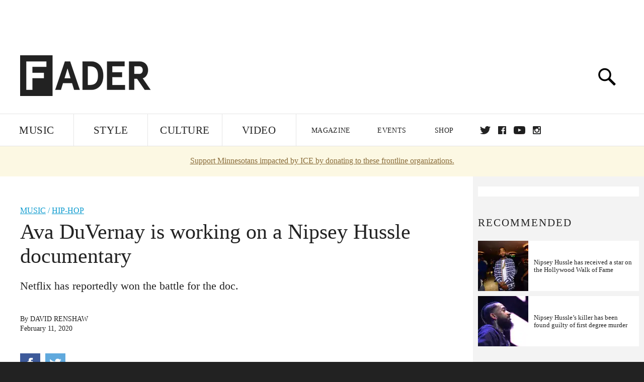

--- FILE ---
content_type: text/html; charset=utf-8
request_url: https://www.google.com/recaptcha/api2/aframe
body_size: 270
content:
<!DOCTYPE HTML><html><head><meta http-equiv="content-type" content="text/html; charset=UTF-8"></head><body><script nonce="GOuqR8JhdPZDKjX6cqghIw">/** Anti-fraud and anti-abuse applications only. See google.com/recaptcha */ try{var clients={'sodar':'https://pagead2.googlesyndication.com/pagead/sodar?'};window.addEventListener("message",function(a){try{if(a.source===window.parent){var b=JSON.parse(a.data);var c=clients[b['id']];if(c){var d=document.createElement('img');d.src=c+b['params']+'&rc='+(localStorage.getItem("rc::a")?sessionStorage.getItem("rc::b"):"");window.document.body.appendChild(d);sessionStorage.setItem("rc::e",parseInt(sessionStorage.getItem("rc::e")||0)+1);localStorage.setItem("rc::h",'1769902419556');}}}catch(b){}});window.parent.postMessage("_grecaptcha_ready", "*");}catch(b){}</script></body></html>